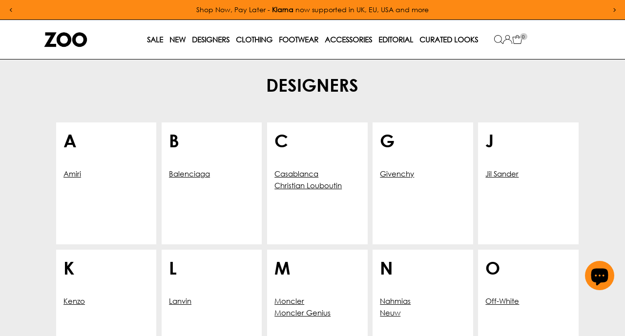

--- FILE ---
content_type: text/css
request_url: https://www.zoofashions.com/cdn/shop/t/99/assets/custom.css?v=9382481635589673661768287897
body_size: 1900
content:
/** Shopify CDN: Minification failed

Line 15:112 Expected identifier but found "url("
Line 23:117 Expected identifier but found "url("
Line 51:42 Unexpected "{"
Line 550:79 Expected identifier but found "!"

**/
@font-face {
font-family: 'Century Gothic';
font-weight: 400;
font-style: normal;
font-display: swap;  
letter-spacing: normal;
src: url('/cdn/shop/files/CenturyGothic.woff2?v=1746161496') format('woff2'); url('/cdn/shop/files/CenturyGothic.ttf?v=1747132769') format('ttf');
}
@font-face {
font-family: 'Century Gothic Bold';
font-weight: 600;
font-style: normal;
font-display: swap;  
letter-spacing: normal;  
src: url('/cdn/shop/files/CenturyGothic-Bold.woff2?v=1746160587') format('woff2'); url('/cdn/shop/files/CenturyGothic-Bold.TTF?v=1747132790') format('ttf');
}

 body {
  font-family:'Century Gothic', Arial, Helvetica, sans-serif!important;
}

/* ---- Typography ---- */
h1,
h2,
h3,
h4,
h5 {
  font-family:'Century Gothic Bold', Arial, Helvetica, sans-serif!important;
  text-transform: uppercase;
}

.btn,
.content-btn,
.rte .btn, 
.rte .content {
  font-family:'Century Gothic Bold', Arial, Helvetica, sans-serif!important;
}

.megamenu__header {
   font-family:'Century Gothic Bold', Arial, Helvetica, sans-serif!important;
}

.megamenu__listlink, .dropdown__menulink, {
   font-family:'Century Gothic', Arial, Helvetica, sans-serif!important;
}

.navigation__menulink {
   font-family:'Century Gothic', Arial, Helvetica, sans-serif!important;
  font-weight:600!important;
  letter-spacing: normal;
}

/*  SIZE GUIDE  */

#size-guide table {
  overflow: hidden;
  text-align: center;
  margin-bottom: 40px;
}

#size-guide td {
  position: relative;
  outline: 0;
  padding: 10px;  
  border: 1px solid #dedede; 
  width: 200px
}

#size-guide th {
  padding: 10px;
  color: #444;
  font-weight: normal;
  border: 1px solid #f5f5f5;
  background: #f5f5f5;
}

#size-guide body:not(.nohover) #size-guide tbody, #size-guide tr:hover {
  background-color: #f9f9f9;
}

#size-guide td:hover::after,
#size-guide thead th:not(:empty):hover::after,
#size-guide td:focus::after,
#size-guide thead th:not(:empty):focus::after { 
  content: '';  
  height: 10000px;
  left: 0;
  position: absolute;  
  top: -5000px;
  width: 100%;
  z-index: -1;
}

/****** CONTACT US PAGE ******/

.grey-container ul{
  margin: 0 auto;
  margin-bottom:20px;
  overflow:hidden; }

.grey-container li{
  line-height:1.5em;
  float:left;
  display: inline-block;
  width:49%;
  min-width: 227px;
  padding: 30px;
  min-height: 385px;
  text-align: left;
  background-color: #f5f5f5;
  margin:0.5%; }

    @media screen and (max-width: 739px) {
    	ul.grey-container {
    		margin-left: 0;
    	}
    	ul.grey-container li {
    		width: 100% !important; /* over-ride all li styles */
    		margin: 0 0 20px;
    	}
    }

    @media screen and (min-width: 740px) and (max-width: 1084px) {
    	ul.grey-container li {
    		height: 415px !important; /* over-ride all li styles */
    	}
    }

.collection-desc {
 	margin: 30px auto 50px;
  	width: 80%;
} 

/****** A-Z DESIGNER PAGE ******/
.a-z ul{
  margin: 0 auto;
  margin-bottom:20px;
  overflow:hidden; }

.a-z li{
  line-height:1.6em;
  float:left;
  display: inline-block;
  width:19%;
  padding: 15px;
  min-height: 250px;
  text-align: left;
  background-color: #fff;
  margin:0.5%; }

.a-z li:hover {
  background-color: rgba(0,0,0,.1);
  -webkit-transition: background .3s ease,color .3s ease;
  -moz-transition: background .3s ease,color .3s ease;
  -o-transition: background .3s ease,color .3s ease;
  transition: background .3s ease,color .3s ease;
}

    @media screen and (min-width: 501px) and (max-width: 980px) {
    	ul.a-z {
    		margin-left: 0;
    	}
    	ul.a-z li {
    		width: 32% !important; /* over-ride all li styles */
    		margin: 0.6%;
    	}
    }

    @media screen and (max-width: 500px) {
    	ul.a-z {
    		margin-left: 0;
    	}
    	ul.a-z li {
    		width: 100% !important; /* over-ride all li styles */
    		margin: 0 0 20px;
            min-height: 120px;
    	}
    }

/****** WISHLIST ICON MOBILE ******/

.st-wishlist-details-button {
    padding: 0px !important;
  }

@media screen and (max-width: 500px) {
.st-wishlist-details-button {
    display: none !important;
  }
}

.st-product-card--horizontal form {
text-align:left !important;
}

.st-close-button {
    align-items: center !important;
    -webkit-appearance: none !important;
    -moz-appearance: none !important;
    appearance: none !important;
    background: rgba(0,0,0,0) !important;
    border: none !important;
    cursor: pointer !important;
    display: flex !important;
    justify-content: center !important;
    width:30px;
    height:30px;
    color: #000;
}

.st-close-button:hover {
    color: #000;
}  

.st-product-card .st-product-card_price {
    font-size: 14px !important;
    font-weight: 400 !important;
    margin: auto;
}

.st-product-card .st-atc-button,.st-product-card .st-more-details {
    align-items: center;
    -webkit-appearance: none;
    -moz-appearance: none;
    appearance: none;
    background-color: #000 !important;
    border: none;
    border-radius: 3px !important;
    color: #fff;
    cursor: pointer;
    display: flex;
    font-size: 14px;
    justify-content: center;
    line-height: 20px;
    padding: 10px 0;
    width: 50% !important;
}

.st-wishlist-details_empty {
    font-size: 14px;
    font-weight: 400;
    margin:0 15px !important;
}

/****** COLLECTIION PAGE - SIDE MENU FILTER ******/

h1.page-title {text-transform:uppercase;}

#collection-sidebar {
  padding-bottom: 20px;
}

@media screen and (min-width: 740px) {
#collection-sidebar {
  position: webkit-sticky !important;
  position:sticky !important;
  top: 80px !important;
  max-height: fit-content !important;
}

.c-accordion.c-accordion--product .c-accordion__panel, .c-accordion.c-accordion--custom-page .c-accordion__panel {
  padding-left: 0px !important;
  padding-right: 0px !important;
}
.c-accordion__inner {
  max-height: 250px !important;
  overflow: overlay !important;
}  

.c-accordion__inner::-webkit-scrollbar {
  width: 25px;
}
  
.c-accordion__inner::-webkit-scrollbar-thumb {
  border: 10px solid transparent;
  border-radius: 0px;
  background-color: #000;
  background-clip:padding-box;
  min-height: 50px;
}

.collection--list_submenus::-webkit-scrollbar {
  height: 7px;
}

.collection--list_submenus::-webkit-scrollbar-thumb {
  border: 10px solid transparent;
  border-radius: 0px;
  background-color: #000;
  background-clip:padding-box;
}
}

.search__page-filter .filter label, .collection__page-sidebar .filter label {
  font-size: 13px;
}

.filter ul li.disabled {
  opacity:0.5;
  display: none;
}

.filter-range__field {
  margin: 10px 0 20px;
  width: 49%;
}

.filter__count {
  display: none;
}

 .read-more-collection{cursor:pointer; font-weight: bold;}
 .read-more-collection:hover{cursor:pointer; font-weight: bold;}

/* ---- Collection - subcollections ---- */
.collection--list_submenus .collection__list-item {
  flex: 0 0 calc((100% / 6) - 8px) !important;
}

@media screen and (min-width: 741px) and (max-width: 1024px) {
  .collection--list_submenus .collection__list-item {
    flex: 0 0 calc(100% / 5) !important;
  }
}

@media screen and (max-width: 740px) {
  .collection--list_submenus .collection__list-item {
    flex: 0 0 calc(100% / 3) !important;
  }
}

.price__badge {
  font-size: 0.8em !important;
font-weight:900;}


h1.product-title 
{
  text-transform: uppercase;
  text-align: left !important;
  padding-bottom:10px;
}

.c-accordion__header {
  font-weight: 600;
  margin-top: 10px;
  text-transform: uppercase;
  font-size: 15px;
  font-family:'Century Gothic', Arial, Helvetica, sans-serif!important;
}

.product-info {
  text-align: left !important;
}
.product-index .price {
  align-items: baseline !important;
}

.product-loop {
  grid-column-gap: 0px !important;
  grid-row-gap: 0px !important;
}
.product-info {
  text-align: left;
}
.product-index .price {
  align-items: baseline;
}

.collection__page-products.product-loop .product-index, .theme-border .product-loop .product-index
{box-shadow: -1px 1px 0 0;
border-right: 1px solid #000;
border-top:1px solid #000;
background-color: #fff;}

#pagination a, #pagination span {
  margin: 2%;
  padding: 0 10px;
}

.current {
  font-weight: 700 !important;
}

.price--on-sale .price__sale {
  justify-content: flex-start !important;
}

/****** PRODUCT  PAGE ******/

#vendor-product-title {
  font-size: var(--h1-size);
  display:block;
  margin-bottom: 10px;
}

.popup_content_link {
  display: block;
}
#c2b .product__contact-trigger {
  height: 50px;
  width: 100%;
  max-width: 100%;
  background: var(--button-color);
  text-decoration: none;
  color: white;
}

/* JudgeMe App */
.jdgm-widget.jdgm-widget {margin-bottom: 20px;}

/* ---- Product Page - Details box ---- */
@media screen and (min-width: 981px) {
.product__section-content {
  border-left: 1px solid #000; 
  border-top: 0;
  border-right: 0;
  border-bottom: 0;
  padding: 10% 15% !important;}
}

.add {
font-weight:700;
font-size:1.2em;
}

/****** BLOG PAGE ******/

.cta {
  clear: left;
  text-align: center;
}


.cta a {
  display: inline-block;
  color: var(--button-text) !important;
  background: var(--button-color) !important;
  text-decoration: none;
  padding: 10px 20px;
  -webkit-transition: background .5s ease,color .5s ease;
    -moz-transition: background .5s ease,color .5s ease;
      -o-transition: background .5s ease,color .5s ease;
        transition: background .5s ease,color .5s ease;
}

.theme-buttons-curved .cta a {
    border-radius: 3px;
    -moz-border-radius: 3px;
    -webkit-border-radius: 3px;
}

.cta a:hover {
  color: var(--button-text) !important;
  background: var(--button-hover) !important;
  text-decoration: none;
}

.morecontent span {
    display: none;
}
.morelink {
    display: block;
}


#coll-title {
  font-size:14px!important;}


.text__icons-wrapper {border-top: 1px solid #000;border-bottom: 1px solid #000;}
#newsletter {border-top: 1px solid #000;}

.navigation__menuitem.navigation__menuitem--dropdown>.navigation__menulink svg {display:none;}
.megamenu.row.grid__wrapper {
  border-left: none;
  border-right: none;
}

.featured__collection-product {
  margin: 0 !important;
  border-right: 1px solid black;
}
.mobile-menu__item {
font-weight: 600;
font-size: 14px;
font-family:'Century Gothic', Arial, Helvetica, sans-serif!important;
text-transform: uppercase;
}

.sale-item {
  color:black;}

.price-item--sale {
  font-weight:900;}

.dynamic-checkout__content {padding: 0 4%;}

h3 {text-transform:uppercase;}

.c-accordion__panel.is-active {
  max-height:200vh !important; 
}

.note {
background:  #fd8913;
font-weight: 700;
}

#secure-text {
text-transform: uppercase;
color: #444444 !important;
font-size: 11.5px;
margin:20px 0;
}

#tls-security-icon {
width: auto; margin: 0 5px 0 0; vertical-align: middle; height: 18px;}

#encrypted-payment-icon {
width: auto; margin: 0px 5px 0 5%; vertical-align: middle; height: 18px;}

@media screen and (max-width: 550px) {
  .section-heading {
    font-size:18px !important;
  }
}

#shopify-installments {
font-family: 'Century Gothic' !important;
font-size:14px;
}
 
@media screen and (max-width: 740px) {
.osm-message {
  text-align:center;
}
}

#product-price, .product-price {margin-bottom:10px;}

.afterpay-logo.brand-clearpay, .afterpay-logo.brand-clearpay svg {width: 70px; !important;}

--- FILE ---
content_type: text/javascript; charset=utf-8
request_url: https://api.getdrip.com/client/track?url=https%3A%2F%2Fwww.zoofashions.com%2Fpages%2Fdesigners%3Fvariant%3D39686698762289&visitor_uuid=31f7c3c8904e47fa90b70bf2a1d3c9bd&_action=Visited%20a%20page&source=drip&drip_account_id=5664456&callback=Drip_710910276
body_size: -168
content:
Drip_710910276({ success: true, visitor_uuid: "31f7c3c8904e47fa90b70bf2a1d3c9bd", anonymous: true });

--- FILE ---
content_type: text/javascript; charset=utf-8
request_url: https://api.getdrip.com/client/events/visit?drip_account_id=5664456&referrer=&url=https%3A%2F%2Fwww.zoofashions.com%2Fpages%2Fdesigners%3Fvariant%3D39686698762289&domain=www.zoofashions.com&time_zone=UTC&enable_third_party_cookies=f&callback=Drip_891725365
body_size: -186
content:
Drip_891725365({ success: true, visitor_uuid: "31f7c3c8904e47fa90b70bf2a1d3c9bd" });

--- FILE ---
content_type: text/javascript; charset=utf-8
request_url: https://api.getdrip.com/client/track?url=https%3A%2F%2Fwww.zoofashions.com%2Fpages%2Fdesigners%3Fvariant%3D39686698762289&visitor_uuid=31f7c3c8904e47fa90b70bf2a1d3c9bd&_action=Started%20a%20new%20session&source=drip&drip_account_id=5664456&callback=Drip_57454438
body_size: -171
content:
Drip_57454438({ success: true, visitor_uuid: "31f7c3c8904e47fa90b70bf2a1d3c9bd", anonymous: true });